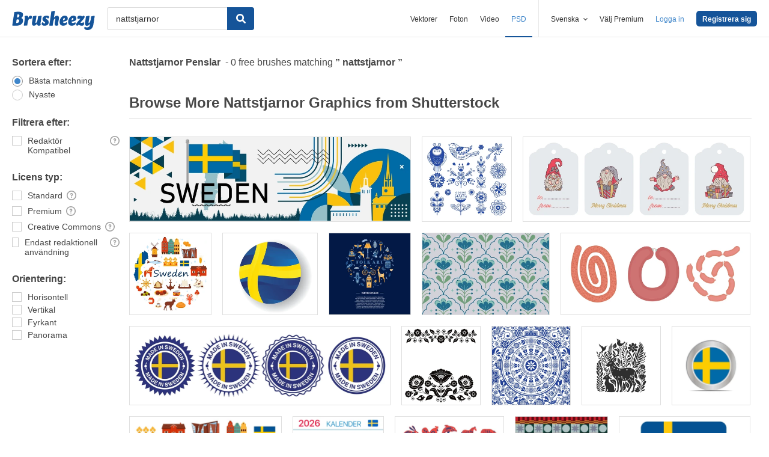

--- FILE ---
content_type: text/plain;charset=UTF-8
request_url: https://c.pub.network/v2/c
body_size: -112
content:
8971ad33-0d0f-459b-b7e1-92b38cf9dcfe

--- FILE ---
content_type: text/plain;charset=UTF-8
request_url: https://c.pub.network/v2/c
body_size: -262
content:
8b4ed051-8264-461e-9ff7-c4c368318556